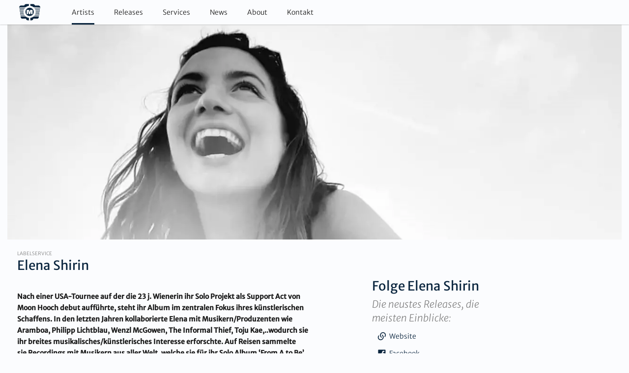

--- FILE ---
content_type: text/html;charset=UTF-8
request_url: https://motormusic.de/artists/elena-shirin/
body_size: 11613
content:
<!DOCTYPE html><html lang="de"><head><meta charset="utf-8"><meta http-equiv="x-ua-compatible" content="ie=edge"><meta name="viewport" content="width=device-width, initial-scale=1, shrink-to-fit=no"><meta name="generator" content="Gatsby 5.12.11"><meta name="description" content="" data-gatsby-head="true"><meta property="og:title" content="Elena Shirin | Motor Musik Berlin" data-gatsby-head="true"><meta property="og:description" data-gatsby-head="true"><meta property="og:image" content="/opengraph.png" data-gatsby-head="true"><meta property="og:type" content="profile" data-gatsby-head="true"><style data-href="/styles.6b054544398c5e06fcc0.css" data-identity="gatsby-global-css">@font-face{font-display:swap;font-family:Merriweather Sans;font-style:italic;font-weight:300;src:url(/static/merriweather-sans-latin-300-italic-9f618bae286230d6ac4836cefb2652ee.woff2) format("woff2"),url(/static/merriweather-sans-latin-300-italic-1fa91f9cc63e1faca9c8a722fb6f33bd.woff) format("woff")}@font-face{font-display:swap;font-family:Merriweather Sans;font-style:normal;font-weight:300;src:url(/static/merriweather-sans-latin-300-normal-653cf19702f21a1507b18c6d18eeb10d.woff2) format("woff2"),url(/static/merriweather-sans-latin-300-normal-6191688671a733a6c3320263811288d3.woff) format("woff")}@font-face{font-display:swap;font-family:Merriweather Sans;font-style:italic;font-weight:400;src:url(/static/merriweather-sans-latin-400-italic-22a3da382b97dff302a3d45991aaad5c.woff2) format("woff2"),url(/static/merriweather-sans-latin-400-italic-38930b521da9ba83c79ded1806095630.woff) format("woff")}@font-face{font-display:swap;font-family:Merriweather Sans;font-style:normal;font-weight:400;src:url(/static/merriweather-sans-latin-400-normal-67433093863465139562145e18515794.woff2) format("woff2"),url(/static/merriweather-sans-latin-400-normal-1e5d31cce47f1115788e4e2fe40a0fdb.woff) format("woff")}@font-face{font-display:swap;font-family:Merriweather Sans;font-style:italic;font-weight:500;src:url(/static/merriweather-sans-latin-500-italic-7c913f768d8b653471198c6d4b14051c.woff2) format("woff2"),url(/static/merriweather-sans-latin-500-italic-b4ab4d438cc6a774e6f700f5b1fa4e2e.woff) format("woff")}@font-face{font-display:swap;font-family:Merriweather Sans;font-style:normal;font-weight:500;src:url(/static/merriweather-sans-latin-500-normal-d9c97a262aeb11d6d3ce358f444da66d.woff2) format("woff2"),url(/static/merriweather-sans-latin-500-normal-f5bae0001f1a90aedd55b4af8ff7345a.woff) format("woff")}</style><link rel="preconnect" href="https://cdn.sanity.io"><link rel="sitemap" type="application/xml" href="/sitemap-index.xml"><style>.gatsby-image-wrapper{position:relative;overflow:hidden}.gatsby-image-wrapper picture.object-fit-polyfill{position:static!important}.gatsby-image-wrapper img{bottom:0;height:100%;left:0;margin:0;max-width:none;padding:0;position:absolute;right:0;top:0;width:100%;object-fit:cover}.gatsby-image-wrapper [data-main-image]{opacity:0;transform:translateZ(0);transition:opacity .25s linear;will-change:opacity}.gatsby-image-wrapper-constrained{display:inline-block;vertical-align:top}</style><noscript><style>.gatsby-image-wrapper noscript [data-main-image]{opacity:1!important}.gatsby-image-wrapper [data-placeholder-image]{opacity:0!important}</style></noscript><link rel="icon" href="/favicon-32x32.png?v=56e16d7b4382e067612c2e626135e587" type="image/png"><link rel="manifest" href="/manifest.webmanifest" crossorigin="anonymous"><link rel="apple-touch-icon" sizes="48x48" href="/icons/icon-48x48.png?v=56e16d7b4382e067612c2e626135e587"><link rel="apple-touch-icon" sizes="72x72" href="/icons/icon-72x72.png?v=56e16d7b4382e067612c2e626135e587"><link rel="apple-touch-icon" sizes="96x96" href="/icons/icon-96x96.png?v=56e16d7b4382e067612c2e626135e587"><link rel="apple-touch-icon" sizes="144x144" href="/icons/icon-144x144.png?v=56e16d7b4382e067612c2e626135e587"><link rel="apple-touch-icon" sizes="192x192" href="/icons/icon-192x192.png?v=56e16d7b4382e067612c2e626135e587"><link rel="apple-touch-icon" sizes="256x256" href="/icons/icon-256x256.png?v=56e16d7b4382e067612c2e626135e587"><link rel="apple-touch-icon" sizes="384x384" href="/icons/icon-384x384.png?v=56e16d7b4382e067612c2e626135e587"><link rel="apple-touch-icon" sizes="512x512" href="/icons/icon-512x512.png?v=56e16d7b4382e067612c2e626135e587"><style type="text/css" data-gatsby-head="true">
      [data-themeui-nested-provider] {
        display: contents
      }
      </style><style data-emotion="css-global" data-s="">html{--theme-ui-colors-primary:#0A253E;--theme-ui-colors-secondary:rgb(247, 147, 30);--theme-ui-colors-white:rgb(251, 252, 254);--theme-ui-colors-error:#f7441e;--theme-ui-colors-gray-1:rgb(28, 28, 28);--theme-ui-colors-gray-2:rgb(66, 66, 66);--theme-ui-colors-gray-3:rgb(92, 92, 92);--theme-ui-colors-gray-4:rgb(130, 130, 130);--theme-ui-colors-gray-5:rgb(168, 168, 168);--theme-ui-colors-gray-6:rgb(194, 194, 194);--theme-ui-colors-gray-7:rgb(233, 233, 233);--theme-ui-colors-gray-8:rgb(255, 255, 255);--theme-ui-colors-gray-_default:rgb(28, 28, 28);--theme-ui-colors-link:rgb(10, 37, 62);--theme-ui-colors-icon:rgb(10, 37, 62);--theme-ui-colors-text:rgb(28, 28, 28);--theme-ui-colors-focus:primary;--theme-ui-colors-dateline:rgb(130, 130, 130);--theme-ui-colors-subHeadline:rgb(168, 168, 168);--theme-ui-colors-color:rgb(251, 252, 254);--theme-ui-colors-background:rgb(251, 252, 254);color:var(--theme-ui-colors-text);background-color:var(--theme-ui-colors-background);}</style><style data-emotion="css-global" data-s="">*{box-sizing:border-box;}html *:focus-visible{outline-color:var(--theme-ui-colors-focus);}html *{box-sizing:border-box;}html body{margin:0;padding:0;}body{margin:0;}</style><style data-emotion="css ma9xnh" data-s="">.css-ma9xnh{box-sizing:border-box;margin:0;min-width:0;min-height:100vh;display:-webkit-box;display:-webkit-flex;display:-ms-flexbox;display:flex;-webkit-flex-direction:column;-ms-flex-direction:column;flex-direction:column;}</style><style data-emotion="css 13bkuoz" data-s="">.css-13bkuoz{box-sizing:border-box;margin:0;min-width:0;display:grid;grid-gap:15px;position:fixed;top:0;width:100%;z-index:4;grid-template-columns:1fr;background-color:var(--theme-ui-colors-white);grid-gap:20px;box-shadow:0px 0px 2px 0px rgba(28, 28, 28, 0.51);height:50px;}@media screen and (min-width: 40em){.css-13bkuoz{grid-template-columns:minmax(0, 1fr) minmax(auto, 1280px) minmax(0, 1fr);}}</style><style data-emotion="css 60e9n2-header" data-s="">.css-60e9n2-header{box-sizing:border-box;margin:0;min-width:0;display:grid;grid-gap:15px;max-width:1280px;grid-template-columns:repeat(4, 1fr);gap:10px;-webkit-align-items:flex-start;-webkit-box-align:flex-start;-ms-flex-align:flex-start;align-items:flex-start;grid-column:1;width:100%;position:relative;z-index:10;}@media screen and (min-width: 40em){.css-60e9n2-header{grid-template-columns:repeat(12, minmax(0, calc(1005px  / 12)));gap:25px;}}@media screen and (min-width: 40em){.css-60e9n2-header{grid-column:2;}}</style><style data-emotion="css c6el8d" data-s="">.css-c6el8d{box-sizing:border-box;margin:0;min-width:0;display:-webkit-box;display:-webkit-flex;display:-ms-flexbox;display:flex;grid-column:2/span 2;height:100%;-webkit-box-pack:center;-ms-flex-pack:center;-webkit-justify-content:center;justify-content:center;-webkit-align-items:center;-webkit-box-align:center;-ms-flex-align:center;align-items:center;}@media screen and (min-width: 40em){.css-c6el8d{grid-column:1;}}</style><style data-emotion="css 15h9ucm" data-s="">.css-15h9ucm{box-sizing:border-box;margin:0;min-width:0;width:45px;display:block;}</style><style data-emotion="css 13evcmk" data-s="">.css-13evcmk{box-sizing:border-box;margin:0;min-width:0;display:none;overflow-x:scroll;overflow-y:hidden;scroll-snap-type:x proximity;-ms-overflow-style:none;scrollbar-width:none;-webkit-overflow-scrolling:touch;grid-column:2/span 11;}@media screen and (min-width: 40em){.css-13evcmk{display:-webkit-box;display:-webkit-flex;display:-ms-flexbox;display:flex;}}.css-13evcmk::-webkit-scrollbar{display:none;}</style><style data-emotion="css g9c34d" data-s="">.css-g9c34d{box-sizing:border-box;margin:0;min-width:0;background:linear-gradient(90deg, rgba(255, 255, 255,0.9), rgba(255, 255, 255, 0));height:100%;position:absolute;grid-column:inherit;width:25px;z-index:1;visibility:visible;}</style><style data-emotion="css 304ekt" data-s="">.css-304ekt{box-sizing:border-box;margin:0;min-width:0;scroll-snap-align:start;width:1px;height:1px;display:block;}</style><style data-emotion="css 1dk7udc" data-s="">.css-1dk7udc{font-weight:bold;color:inherit;-webkit-text-decoration:none;text-decoration:none;margin-left:20px;margin-right:20px;display:-webkit-box;display:-webkit-flex;display:-ms-flexbox;display:flex;-webkit-flex-direction:column;-ms-flex-direction:column;flex-direction:column;-webkit-box-pack:center;-ms-flex-pack:center;-webkit-justify-content:center;justify-content:center;width:auto;height:50px;position:relative;border-top:3px solid transparent;border-bottom:3px solid transparent;scroll-snap-align:center;}.css-1dk7udc.active,.css-1dk7udc:hover{border-bottom-color:var(--theme-ui-colors-primary);}</style><style data-emotion="css 1b8o6cb" data-s="">.css-1b8o6cb{box-sizing:border-box;margin:0;min-width:0;font-family:Merriweather Sans;font-weight:300;font-size:13.9973px;line-height:23.1px;}.css-1b8o6cb::before{content:'';margin-bottom:-0.4377em;display:table;}.css-1b8o6cb::after{content:'';margin-top:-0.4697em;display:table;}</style><style data-emotion="css pv8y0x" data-s="">.css-pv8y0x{box-sizing:border-box;margin:0;min-width:0;scroll-snap-align:end;width:1px;height:1px;display:block;}</style><style data-emotion="css 372o0t" data-s="">.css-372o0t{box-sizing:border-box;margin:0;min-width:0;background:linear-gradient(-90deg, rgba(255, 255, 255,0.9), rgba(255, 255, 255, 0));position:absolute;height:100%;width:25px;right:0;visibility:visible;}</style><style data-emotion="css q5uo54" data-s="">.css-q5uo54{box-sizing:border-box;margin:0;min-width:0;display:-webkit-box;display:-webkit-flex;display:-ms-flexbox;display:flex;-webkit-box-pack:end;-ms-flex-pack:end;-webkit-justify-content:flex-end;justify-content:flex-end;height:100%;-webkit-align-items:center;-webkit-box-align:center;-ms-flex-align:center;align-items:center;}@media screen and (min-width: 40em){.css-q5uo54{display:none;}}</style><style data-emotion="css 3s81zk" data-s="">.css-3s81zk{box-sizing:border-box;margin:0;min-width:0;-webkit-appearance:none;-moz-appearance:none;-ms-appearance:none;appearance:none;display:inline-block;text-align:center;line-height:inherit;-webkit-text-decoration:none;text-decoration:none;font-size:inherit;padding-left:15px;padding-right:15px;padding-top:10px;padding-bottom:10px;color:var(--theme-ui-colors-white);background-color:var(--theme-ui-colors-primary);border:0;border-radius:4px;color:var(--theme-ui-colors-primary);background-color:transparent;}</style><style data-emotion="css hu42e1" data-s="">.css-hu42e1{box-sizing:border-box;margin:0;min-width:0;display:grid;grid-gap:15px;grid-template-columns:1fr;grid-template-rows:1fr;}</style><style data-emotion="css 1r31p34" data-s="">.css-1r31p34{box-sizing:border-box;margin:0;min-width:0;grid-column:1;grid-row:1;}</style><style data-emotion="css 18ze6an" data-s="">.css-18ze6an{--theme-ui-colors-primary:#0A253E;--theme-ui-colors-secondary:rgb(247, 147, 30);--theme-ui-colors-white:rgb(251, 252, 254);--theme-ui-colors-error:#f7441e;--theme-ui-colors-gray-1:rgb(28, 28, 28);--theme-ui-colors-gray-2:rgb(66, 66, 66);--theme-ui-colors-gray-3:rgb(92, 92, 92);--theme-ui-colors-gray-4:rgb(130, 130, 130);--theme-ui-colors-gray-5:rgb(168, 168, 168);--theme-ui-colors-gray-6:rgb(194, 194, 194);--theme-ui-colors-gray-7:rgb(233, 233, 233);--theme-ui-colors-gray-8:rgb(255, 255, 255);--theme-ui-colors-gray-_default:rgb(28, 28, 28);--theme-ui-colors-link:rgb(130, 130, 130);--theme-ui-colors-icon:white;--theme-ui-colors-text:rgb(168, 168, 168);--theme-ui-colors-focus:rgb(251, 252, 254);--theme-ui-colors-dateline:rgb(130, 130, 130);--theme-ui-colors-subHeadline:rgb(168, 168, 168);--theme-ui-colors-color:rgb(251, 252, 254);--theme-ui-colors-background:rgb(28, 28, 28);--theme-ui-colors-title:rgb(251, 252, 254);}</style><style data-emotion="css gq8ggg" data-s="">.css-gq8ggg{box-sizing:border-box;margin:0;min-width:0;display:block;z-index:1;}@media screen and (min-width: 40em){.css-gq8ggg{display:none;}}</style><style data-emotion="css 1mhefe" data-s="">.css-1mhefe{box-sizing:border-box;margin:0;min-width:0;display:-webkit-box;display:-webkit-flex;display:-ms-flexbox;display:flex;-webkit-box-pack:center;-ms-flex-pack:center;-webkit-justify-content:center;justify-content:center;-webkit-align-items:center;-webkit-box-align:center;-ms-flex-align:center;align-items:center;overflow-y:scroll;overscroll-behavior-y:none;-webkit-flex-direction:column;-ms-flex-direction:column;flex-direction:column;background-color:var(--theme-ui-colors-primary);height:100%;position:fixed;width:100%;top:0;left:0;z-index:3;}</style><style data-emotion="css 1mfjemh" data-s="">.css-1mfjemh{box-sizing:border-box;margin:0;min-width:0;display:-webkit-box;display:-webkit-flex;display:-ms-flexbox;display:flex;margin-top:50px;-webkit-flex-direction:column;-ms-flex-direction:column;flex-direction:column;}</style><style data-emotion="css 88wo2w" data-s="">.css-88wo2w{box-sizing:border-box;margin:0;min-width:0;text-align:center;}</style><style data-emotion="css 12qixo3" data-s="">.css-12qixo3{box-sizing:border-box;margin:0;min-width:0;font-family:Merriweather Sans;font-style:italic;font-weight:300;color:var(--theme-ui-colors-text);font-size:20.0538px;line-height:28px;font-style:normal;padding:0;}.css-12qixo3::before{content:'';margin-bottom:-0.3106em;display:table;}.css-12qixo3::after{content:'';margin-top:-0.3426em;display:table;}</style><style data-emotion="css 1u8x4j9" data-s="">.css-1u8x4j9{-webkit-text-decoration:none;text-decoration:none;-webkit-transition:color ease-in-out 0.2s;transition:color ease-in-out 0.2s;color:var(--theme-ui-colors-text);display:inline-block;padding-top:15px;padding-bottom:15px;}.css-1u8x4j9:link,.css-1u8x4j9:visited{color:var(--theme-ui-colors-white);}.css-1u8x4j9:hover,.css-1u8x4j9:focus,.css-1u8x4j9.active{color:var(--theme-ui-colors-secondary);}</style><style data-emotion="css 1ubo9vf-mainContent" data-s="">.css-1ubo9vf-mainContent{box-sizing:border-box;margin:0;min-width:0;display:grid;grid-gap:15px;max-width:1280px;grid-template-columns:repeat(4, 1fr);gap:10px;-webkit-align-items:flex-start;-webkit-box-align:flex-start;-ms-flex-align:flex-start;align-items:flex-start;grid-template-rows:1fr;-webkit-align-content:flex-start;-ms-flex-line-pack:flex-start;align-content:flex-start;scroll-margin-top:50px;padding-left:10px;padding-right:10px;min-width:100%;margin-left:auto;margin-right:auto;-webkit-box-flex:1;-webkit-flex-grow:1;-ms-flex-positive:1;flex-grow:1;margin-top:50px;}@media screen and (min-width: 40em){.css-1ubo9vf-mainContent{grid-template-columns:repeat(12, minmax(0, calc(1005px  / 12)));gap:25px;}}@media screen and (min-width: 40em){.css-1ubo9vf-mainContent{padding-left:25px;padding-right:25px;min-width:0;}}@media screen and (min-width: 52em){.css-1ubo9vf-mainContent{min-width:0;}}</style><style data-emotion="css 1t7wny" data-s="">.css-1t7wny{box-sizing:border-box;margin:0;min-width:0;display:grid;grid-gap:15px;max-width:1280px;grid-template-columns:repeat(4, 1fr);gap:10px;-webkit-align-items:flex-start;-webkit-box-align:flex-start;-ms-flex-align:flex-start;align-items:flex-start;grid-column:1/-1;}@media screen and (min-width: 40em){.css-1t7wny{grid-template-columns:repeat(12, minmax(0, calc(1005px  / 12)));gap:25px;}}.css-1t7wny>:first-of-type:not(.heroModule){padding-top:50px;}</style><style data-emotion="css 15h46kf" data-s="">.css-15h46kf{box-sizing:border-box;margin:0;min-width:0;grid-column:1/-1;margin-left:-10px;margin-right:-10px;padding-bottom:35px;}@media screen and (min-width: 40em){.css-15h46kf{padding-bottom:0;}}@media screen and (min-width: 52em){.css-15h46kf{padding-bottom:0;}}</style><style data-emotion="css 1l7l1bv" data-s="">.css-1l7l1bv{box-sizing:border-box;margin:0;min-width:0;background-color:#bfbfbf;}</style><style data-emotion="css 15nh63n" data-s="">.css-15nh63n{box-sizing:border-box;margin:0;min-width:0;position:relative;overflow:hidden;}</style><style data-emotion="css mv87mq" data-s="">.css-mv87mq{box-sizing:border-box;margin:0;min-width:0;width:100%;height:0;padding-bottom:35%;}</style><style data-emotion="css 1uva3iy" data-s="">.css-1uva3iy{box-sizing:border-box;margin:0;min-width:0;position:absolute;top:0;right:0;bottom:0;left:0;display:grid;grid-column:span 3;}</style><style data-emotion="css r56vv2" data-s="">.css-r56vv2{box-sizing:border-box;margin:0;min-width:0;grid-column:1/-1;padding-left:0;}@media screen and (min-width: 40em){.css-r56vv2{grid-column:span 6;padding-left:10px;}}@media screen and (min-width: 52em){.css-r56vv2{padding-left:10px;}}</style><style data-emotion="css 1ulq4gp" data-s="">.css-1ulq4gp{box-sizing:border-box;margin:0;min-width:0;padding-bottom:25px;}</style><style data-emotion="css pzf5ur" data-s="">.css-pzf5ur{box-sizing:border-box;margin:0;min-width:0;font-family:Merriweather Sans;text-transform:uppercase;font-weight:300;color:var(--theme-ui-colors-dateline);padding-bottom:10px;display:block;font-size:10.0269px;line-height:13.05px;}.css-pzf5ur::before{content:'';margin-bottom:-0.2632em;display:table;}.css-pzf5ur::after{content:'';margin-top:-0.2952em;display:table;}</style><style data-emotion="css 151h5kh" data-s="">.css-151h5kh{box-sizing:border-box;margin:0;min-width:0;font-family:Merriweather Sans;font-weight:400;line-height:heading;font-family:Merriweather Sans;color:var(--theme-ui-colors-primary);font-size:25.9758px;line-height:33px;padding-bottom:25px;color:title;}.css-151h5kh::before{content:'';margin-bottom:-0.2477em;display:table;}.css-151h5kh::after{content:'';margin-top:-0.2797em;display:table;}</style><style data-emotion="css 1f9dzkh" data-s="">.css-1f9dzkh div>*:last-child{padding-bottom:0;}</style><style data-emotion="css yfriv" data-s="">.css-yfriv{box-sizing:border-box;margin:0;min-width:0;}.css-yfriv div>*:last-child{padding-bottom:0;}</style><style data-emotion="css 1fowbjm" data-s="">.css-1fowbjm{padding-bottom:40px;}</style><style data-emotion="css 1qlwwyk" data-s="">.css-1qlwwyk{box-sizing:border-box;margin:0;min-width:0;font-family:Merriweather Sans;font-weight:body;line-height:body;font-family:Merriweather Sans;font-weight:300;font-size:13.9973px;line-height:23.1px;padding-bottom:40px;}.css-1qlwwyk::before{content:'';margin-bottom:-0.4377em;display:table;}.css-1qlwwyk::after{content:'';margin-top:-0.4697em;display:table;}</style><style data-emotion="css j3z2bf" data-s="">.css-j3z2bf{box-sizing:border-box;margin:0;min-width:0;grid-column:1/-1;padding-top:50px;}@media screen and (min-width: 40em){.css-j3z2bf{grid-column:8/span 5;padding-top:60px;}}@media screen and (min-width: 52em){.css-j3z2bf{grid-column:8/span 3;padding-top:60px;}}</style><style data-emotion="css 75sqdu" data-s="">.css-75sqdu{box-sizing:border-box;margin:0;min-width:0;font-family:Merriweather Sans;font-weight:400;line-height:heading;font-family:Merriweather Sans;color:var(--theme-ui-colors-primary);font-size:25.9758px;line-height:33px;color:var(--theme-ui-colors-primary);padding-bottom:10px;}.css-75sqdu::before{content:'';margin-bottom:-0.2477em;display:table;}.css-75sqdu::after{content:'';margin-top:-0.2797em;display:table;}</style><style data-emotion="css 1psulof" data-s="">.css-1psulof{box-sizing:border-box;margin:0;min-width:0;font-family:Merriweather Sans;font-style:italic;font-weight:300;color:var(--theme-ui-colors-text);font-size:20.0538px;line-height:28px;padding-top:10px;display:block;color:var(--theme-ui-colors-gray-4);}.css-1psulof::before{content:'';margin-bottom:-0.3106em;display:table;}.css-1psulof::after{content:'';margin-top:-0.3426em;display:table;}</style><style data-emotion="css 1uo91ly" data-s="">.css-1uo91ly{box-sizing:border-box;margin:0;min-width:0;display:grid;grid-template-columns:1fr;grid-column-gap:20px;grid-row-gap:25px;padding-top:25px;padding-left:10px;padding-right:10px;}@media screen and (min-width: 40em){.css-1uo91ly{padding-left:0;padding-right:0;}}@media screen and (min-width: 52em){.css-1uo91ly{padding-left:0;padding-right:0;}}</style><style data-emotion="css 1vg3ucq-socialLinks" data-s="">.css-1vg3ucq-socialLinks{box-sizing:border-box;margin:0;min-width:0;}</style><style data-emotion="css 14xsgj7" data-s="">.css-14xsgj7{box-sizing:border-box;margin:0;min-width:0;font-family:Merriweather Sans;font-weight:300;font-size:13.9973px;line-height:23.1px;padding-left:10px;}.css-14xsgj7::before{content:'';margin-bottom:-0.4377em;display:table;}.css-14xsgj7::after{content:'';margin-top:-0.4697em;display:table;}</style><style data-emotion="css 11kp7st" data-s="">.css-11kp7st{box-sizing:border-box;margin:0;min-width:0;-webkit-text-decoration:underline;text-decoration:underline;-webkit-transition:color ease-in-out 0.2s;transition:color ease-in-out 0.2s;color:var(--theme-ui-colors-text);display:block;-webkit-text-decoration:none;text-decoration:none;}.css-11kp7st:link,.css-11kp7st:visited{color:var(--theme-ui-colors-link);}.css-11kp7st:hover,.css-11kp7st:focus,.css-11kp7st.active{color:var(--theme-ui-colors-secondary);}.css-11kp7st:link,.css-11kp7st:visited{color:var(--theme-ui-colors-icon);}.css-11kp7st:hover{color:var(--theme-ui-colors-secondary);}.css-11kp7st svg{display:block;}</style><style data-emotion="css duomj2" data-s="">.css-duomj2{box-sizing:border-box;margin:0;min-width:0;display:-webkit-box;display:-webkit-flex;display:-ms-flexbox;display:flex;-webkit-align-items:center;-webkit-box-align:center;-ms-flex-align:center;align-items:center;}</style><style data-emotion="css e50cts" data-s="">.css-e50cts{box-sizing:border-box;margin:0;min-width:0;font-size:20px;width:25px;-webkit-flex-shrink:0;-ms-flex-negative:0;flex-shrink:0;padding-right:5px;}</style><style data-emotion="css 1wdtr5f" data-s="">.css-1wdtr5f{box-sizing:border-box;margin:0;min-width:0;-webkit-text-decoration:underline;text-decoration:underline;-webkit-transition:color ease-in-out 0.2s;transition:color ease-in-out 0.2s;color:var(--theme-ui-colors-text);display:block;-webkit-text-decoration:none;text-decoration:none;}.css-1wdtr5f:link,.css-1wdtr5f:visited{color:var(--theme-ui-colors-link);}.css-1wdtr5f:hover,.css-1wdtr5f:focus,.css-1wdtr5f.active{color:var(--theme-ui-colors-secondary);}.css-1wdtr5f:link,.css-1wdtr5f:visited{color:var(--theme-ui-colors-icon);}.css-1wdtr5f:hover{color:#4267B2;}.css-1wdtr5f svg{display:block;}</style><style data-emotion="css vcag7x-spacer-module" data-s="">.css-vcag7x-spacer-module{box-sizing:border-box;margin:0;min-width:0;padding-bottom:50px;grid-column:1/-1;}</style><style data-emotion="css 7tbdo9" data-s="">.css-7tbdo9{box-sizing:border-box;margin:0;min-width:0;display:grid;grid-gap:15px;max-width:1280px;grid-template-columns:repeat(4, 1fr);gap:10px;-webkit-align-items:flex-start;-webkit-box-align:flex-start;-ms-flex-align:flex-start;align-items:flex-start;grid-column:1/-1;}@media screen and (min-width: 40em){.css-7tbdo9{grid-template-columns:repeat(12, minmax(0, calc(1005px  / 12)));gap:25px;}}</style><style data-emotion="css m602cf" data-s="">.css-m602cf{box-sizing:border-box;margin:0;min-width:0;font-family:Merriweather Sans;font-weight:400;line-height:heading;font-family:Merriweather Sans;color:var(--theme-ui-colors-primary);font-size:25.9758px;line-height:33px;grid-column:1/-1;padding-bottom:25px;}.css-m602cf::before{content:'';margin-bottom:-0.2477em;display:table;}.css-m602cf::after{content:'';margin-top:-0.2797em;display:table;}@media screen and (min-width: 40em){.css-m602cf{padding-bottom:0;}}@media screen and (min-width: 52em){.css-m602cf{padding-bottom:0;}}</style><style data-emotion="css efkxc1" data-s="">.css-efkxc1{box-sizing:border-box;margin:0;min-width:0;-webkit-text-decoration:none;text-decoration:none;-webkit-transition:color ease-in-out 0.2s;transition:color ease-in-out 0.2s;display:block;grid-column:span 2;}.css-efkxc1:link,.css-efkxc1:visited{color:var(--theme-ui-colors-link);}.css-efkxc1:hover,.css-efkxc1:focus,.css-efkxc1.active{color:var(--theme-ui-colors-secondary);}.css-efkxc1 .videoImage{-webkit-transition:all 0.2s cubic-bezier(0.65, 0, 0.35, 1);transition:all 0.2s cubic-bezier(0.65, 0, 0.35, 1);}.css-efkxc1:hover .videoImage,.css-efkxc1:focus .videoImage{-webkit-transform:scale(1.05);-moz-transform:scale(1.05);-ms-transform:scale(1.05);transform:scale(1.05);-webkit-filter:brightness(85%);filter:brightness(85%);}@media screen and (min-width: 40em){.css-efkxc1{grid-column:span 4;}}@media screen and (min-width: 52em){.css-efkxc1{grid-column:span 3;}}</style><style data-emotion="css 1pz6q1x" data-s="">.css-1pz6q1x{box-sizing:border-box;margin:0;min-width:0;width:100%;height:0;padding-bottom:75%;}</style><style data-emotion="css 1h4r35u" data-s="">.css-1h4r35u{box-sizing:border-box;margin:0;min-width:0;position:absolute;top:0;right:0;bottom:0;left:0;display:grid;}</style><style data-emotion="css 1ak77uy" data-s="">.css-1ak77uy{box-sizing:border-box;margin:0;min-width:0;background-color:black;grid-column:1;grid-row:1;}</style><style data-emotion="css 1a3lljk" data-s="">.css-1a3lljk{box-sizing:border-box;margin:0;min-width:0;grid-column:1;grid-row:1;z-index:1;place-self:center;width:35px;height:35px;color:var(--theme-ui-colors-primary);}@media screen and (min-width: 40em){.css-1a3lljk{width:50px;height:50px;}}@media screen and (min-width: 52em){.css-1a3lljk{width:50px;height:50px;}}</style><style data-emotion="css 1vkltwe" data-s="">.css-1vkltwe{box-sizing:border-box;margin:0;min-width:0;font-family:Merriweather Sans;font-weight:300;font-size:13.9973px;line-height:23.1px;padding-top:10px;padding-left:10px;padding-right:10px;display:block;}.css-1vkltwe::before{content:'';margin-bottom:-0.4377em;display:table;}.css-1vkltwe::after{content:'';margin-top:-0.4697em;display:table;}</style><style data-emotion="css 1lsrkjb-spacer-module" data-s="">.css-1lsrkjb-spacer-module{box-sizing:border-box;margin:0;min-width:0;padding-bottom:10px;grid-column:1/-1;}</style><style data-emotion="css d8syoy" data-s="">.css-d8syoy{box-sizing:border-box;margin:0;min-width:0;display:grid;grid-gap:15px;background-color:var(--theme-ui-colors-gray-1);grid-template-columns:1fr;grid-gap:25px;color:var(--theme-ui-colors-white);padding-top:35px;padding-bottom:40px;padding-left:90px;padding-right:90px;margin-top:50px;}@media screen and (min-width: 40em){.css-d8syoy{grid-template-columns:repeat(3, 1fr);grid-gap:10px;padding-top:25px;}}</style><style data-emotion="css gfy5v1" data-s="">.css-gfy5v1{box-sizing:border-box;margin:0;min-width:0;justify-self:center;grid-row:2;text-align:center;}@media screen and (min-width: 40em){.css-gfy5v1{justify-self:start;grid-row:1;text-align:left;}}</style><style data-emotion="css 4i5yc3" data-s="">.css-4i5yc3{box-sizing:border-box;margin:0;min-width:0;font-family:Merriweather Sans;font-weight:300;font-size:9.9596px;line-height:13px;font-style:normal;color:var(--theme-ui-colors-text);}.css-4i5yc3::before{content:'';margin-bottom:-0.2651em;display:table;}.css-4i5yc3::after{content:'';margin-top:-0.2971em;display:table;}</style><style data-emotion="css 1vo461" data-s="">.css-1vo461{box-sizing:border-box;margin:0;min-width:0;display:-webkit-box;display:-webkit-flex;display:-ms-flexbox;display:flex;justify-self:center;grid-row:1;}</style><style data-emotion="css 12r4r7c" data-s="">.css-12r4r7c{box-sizing:border-box;margin:0;min-width:0;font-size:24px;margin-left:5px;margin-right:5px;}</style><style data-emotion="css 14r4k8e" data-s="">.css-14r4k8e{box-sizing:border-box;margin:0;min-width:0;-webkit-text-decoration:underline;text-decoration:underline;-webkit-transition:color ease-in-out 0.2s;transition:color ease-in-out 0.2s;color:var(--theme-ui-colors-text);display:block;-webkit-text-decoration:none;text-decoration:none;}.css-14r4k8e:link,.css-14r4k8e:visited{color:var(--theme-ui-colors-link);}.css-14r4k8e:hover,.css-14r4k8e:focus,.css-14r4k8e.active{color:var(--theme-ui-colors-secondary);}.css-14r4k8e:link,.css-14r4k8e:visited{color:var(--theme-ui-colors-icon);}.css-14r4k8e:hover{color:#1DB954;}.css-14r4k8e svg{display:block;}</style><style data-emotion="css lgbo0i" data-s="">.css-lgbo0i{box-sizing:border-box;margin:0;min-width:0;}</style><style data-emotion="css 1x5r6ch" data-s="">.css-1x5r6ch{box-sizing:border-box;margin:0;min-width:0;-webkit-text-decoration:underline;text-decoration:underline;-webkit-transition:color ease-in-out 0.2s;transition:color ease-in-out 0.2s;color:var(--theme-ui-colors-text);display:block;-webkit-text-decoration:none;text-decoration:none;}.css-1x5r6ch:link,.css-1x5r6ch:visited{color:var(--theme-ui-colors-link);}.css-1x5r6ch:hover,.css-1x5r6ch:focus,.css-1x5r6ch.active{color:var(--theme-ui-colors-secondary);}.css-1x5r6ch:link,.css-1x5r6ch:visited{color:var(--theme-ui-colors-icon);}.css-1x5r6ch:hover{color:rgb(250, 36, 60);}.css-1x5r6ch svg{display:block;}</style><style data-emotion="css 14xg4k4" data-s="">.css-14xg4k4{box-sizing:border-box;margin:0;min-width:0;-webkit-text-decoration:underline;text-decoration:underline;-webkit-transition:color ease-in-out 0.2s;transition:color ease-in-out 0.2s;color:var(--theme-ui-colors-text);display:block;-webkit-text-decoration:none;text-decoration:none;}.css-14xg4k4:link,.css-14xg4k4:visited{color:var(--theme-ui-colors-link);}.css-14xg4k4:hover,.css-14xg4k4:focus,.css-14xg4k4.active{color:var(--theme-ui-colors-secondary);}.css-14xg4k4:link,.css-14xg4k4:visited{color:var(--theme-ui-colors-icon);}.css-14xg4k4:hover{color:#FF0000;}.css-14xg4k4 svg{display:block;}</style><style data-emotion="css 1enmf0t" data-s="">.css-1enmf0t{box-sizing:border-box;margin:0;min-width:0;-webkit-text-decoration:underline;text-decoration:underline;-webkit-transition:color ease-in-out 0.2s;transition:color ease-in-out 0.2s;color:var(--theme-ui-colors-text);display:block;-webkit-text-decoration:none;text-decoration:none;}.css-1enmf0t:link,.css-1enmf0t:visited{color:var(--theme-ui-colors-link);}.css-1enmf0t:hover,.css-1enmf0t:focus,.css-1enmf0t.active{color:var(--theme-ui-colors-secondary);}.css-1enmf0t:link,.css-1enmf0t:visited{color:var(--theme-ui-colors-icon);}.css-1enmf0t:hover{color:#25F4EE;}.css-1enmf0t svg{display:block;}</style><style data-emotion="css 1w8ue80" data-s="">.css-1w8ue80{box-sizing:border-box;margin:0;min-width:0;justify-self:center;grid-row:3;}@media screen and (min-width: 40em){.css-1w8ue80{justify-self:end;grid-row:1;}}.css-1w8ue80 a{margin-left:0;margin-right:5px;}@media screen and (min-width: 40em){.css-1w8ue80 a{margin-left:10px;margin-right:0;}}</style><style data-emotion="css 1vtjcvp" data-s="">.css-1vtjcvp{box-sizing:border-box;margin:0;min-width:0;font-family:Merriweather Sans;font-weight:300;font-size:9.9596px;line-height:13px;}.css-1vtjcvp::before{content:'';margin-bottom:-0.2651em;display:table;}.css-1vtjcvp::after{content:'';margin-top:-0.2971em;display:table;}</style><style data-emotion="css loba6f" data-s="">.css-loba6f{-webkit-text-decoration:none;text-decoration:none;-webkit-transition:color ease-in-out 0.2s;transition:color ease-in-out 0.2s;}.css-loba6f:link,.css-loba6f:visited{color:var(--theme-ui-colors-link);}.css-loba6f:hover,.css-loba6f:focus,.css-loba6f.active{color:var(--theme-ui-colors-secondary);}</style><style data-emotion="css" data-s=""></style><title data-gatsby-head="true">Elena Shirin | Motor Musik Berlin</title></head><body><div id="___gatsby"><div style="outline:none" tabindex="-1" id="gatsby-focus-wrapper"><div class="css-ma9xnh"><div><div class="css-13bkuoz"><header class="css-60e9n2-header"><div class="css-c6el8d"><a class="css-1u8qly9" href="/"><img src="[data-uri]" alt="Logo - Motor Musik Berlin" class="css-15h9ucm"></a></div><nav class="css-13evcmk"><div class="css-f4aauh"></div><div class="css-304ekt"></div><a class="css-1dk7udc active" href="/artists/"><span class="css-1b8o6cb">Artists</span></a><a class="css-1dk7udc" href="/releases/"><span class="css-1b8o6cb">Releases</span></a><a class="css-1dk7udc" href="/services/"><span class="css-1b8o6cb">Services</span></a><a class="css-1dk7udc" href="/news/"><span class="css-1b8o6cb">News</span></a><a class="css-1dk7udc" href="/about/"><span class="css-1b8o6cb">About</span></a><a class="css-1dk7udc" href="/kontakt/"><span class="css-1b8o6cb">Kontakt</span></a><div class="css-pv8y0x"></div><div class="css-14fjua0"></div></nav><div class="css-q5uo54"><button title="Navigation öffnen" class="css-3s81zk"><div class="css-hu42e1"><div style="opacity:0" class="css-1r31p34"><svg stroke="currentColor" fill="currentColor" stroke-width="0" viewBox="0 0 24 24" height="1em" width="1em" xmlns="http://www.w3.org/2000/svg"><g><path fill="none" d="M0 0h24v24H0z"></path><path d="M12 10.586l4.95-4.95 1.414 1.414-4.95 4.95 4.95 4.95-1.414 1.414-4.95-4.95-4.95 4.95-1.414-1.414 4.95-4.95-4.95-4.95L7.05 5.636z"></path></g></svg></div><div style="opacity:1" class="css-1r31p34"><svg stroke="currentColor" fill="currentColor" stroke-width="0" viewBox="0 0 24 24" height="1em" width="1em" xmlns="http://www.w3.org/2000/svg"><g><path fill="none" d="M0 0h24v24H0z"></path><path d="M18 18v2H6v-2h12zm3-7v2H3v-2h18zm-3-7v2H6V4h12z"></path></g></svg></div></div></button></div></header></div><div data-themeui-nested-provider="true" class="css-18ze6an"><div class="css-gq8ggg"><div class="css-1mhefe" style="opacity: 0; visibility: hidden; display: none;"></div><div class="css-1mhefe" style="opacity: 0; visibility: hidden; display: none;"><nav class="css-1mfjemh"><div class="css-88wo2w" style="opacity: 0; transform: translateY(-10px) translateZ(0px);"><span class="css-12qixo3"><a class="css-1u8x4j9 active" href="/artists/">Artists</a></span></div><div class="css-88wo2w" style="opacity: 0; transform: translateY(-10px) translateZ(0px);"><span class="css-12qixo3"><a class="css-1u8x4j9" href="/releases/">Releases</a></span></div><div class="css-88wo2w" style="opacity: 0; transform: translateY(-10px) translateZ(0px);"><span class="css-12qixo3"><a class="css-1u8x4j9" href="/services/">Services</a></span></div><div class="css-88wo2w" style="opacity: 0; transform: translateY(-10px) translateZ(0px);"><span class="css-12qixo3"><a class="css-1u8x4j9" href="/news/">News</a></span></div><div class="css-88wo2w" style="opacity: 0; transform: translateY(-10px) translateZ(0px);"><span class="css-12qixo3"><a class="css-1u8x4j9" href="/about/">About</a></span></div><div class="css-88wo2w" style="opacity: 0; transform: translateY(-10px) translateZ(0px);"><span class="css-12qixo3"><a class="css-1u8x4j9" href="/kontakt/">Kontakt</a></span></div></nav></div></div></div></div><main class="css-1ubo9vf-mainContent"><div class="css-1t7wny"><div class="heroModule css-15h46kf"><div class="css-1l7l1bv"><div class="css-15nh63n"><div class="css-mv87mq"></div><div class="css-1uva3iy"><img style="display:block;width:100%;height:100%;object-fit:cover;grid-row:1;grid-column:1;z-index:1" alt="Elena Shirin" data-src="https://res.cloudinary.com/dw2tqs22t/image/upload/q_auto/c_scale,dpr_auto,f_auto,w_auto/v1/motormusic/7d0c920e0a130af61bbb5ce9f1da74233a773b2d-1000x350.png" class="cld-responsive" data-width="1300" width="1300" src="https://res.cloudinary.com/dw2tqs22t/image/upload/q_auto/c_scale,dpr_1.0,f_auto,w_1300/v1/motormusic/7d0c920e0a130af61bbb5ce9f1da74233a773b2d-1000x350.png"></div></div></div></div><div class="css-r56vv2"><div class="css-1ulq4gp"><div class="css-pzf5ur">Labelservice</div><h1 class="css-151h5kh">Elena Shirin</h1></div><div class="css-yfriv"><div><p class="css-1qlwwyk"><strong>Nach einer&nbsp;USA-Tournee&nbsp;auf der die 23 j. Wienerin ihr Solo Projekt als&nbsp;Support Act von Moon Hooch&nbsp;debut aufführte, steht ihr Album im zentralen Fokus ihres künstlerischen Schaffens.&nbsp;In den letzten Jahren kollaborierte Elena mit Musikern/Produzenten wie Aramboa, Philipp Lichtblau, Wenzl McGowen, The Informal Thief, Toju Kae,..wodurch sie ihr breites musikalisches/künstlerisches Interesse erforschte. Auf Reisen sammelte sie&nbsp;Recordings mit Musikern aus aller Welt, welche sie für ihr&nbsp;Solo Album ‘From A to Be’ selbst produzierte. Über ihren&nbsp;seelenvollen Gesang und jazziges Klavierspiel&nbsp;hinaus, war Elena durch Projekte/ ihrem&nbsp;Studium an der Bruckneruni, Linz&nbsp;in permanenter Berührung mit elektronischer Musik, wodurch es ihr möglich war, ihr Album Demo und LiveSet aus eigener Hand zu fertigen.</strong></p><p class="css-1qlwwyk"><strong>Mit 12J. fand Elena in der Musik/Poesie ihre ganz persönlichen Anker und Möglichkeit zum transformatorischen Ausdruck. In ihrem Songwriting verwebt und streut die junge Künstlerin Pfade zur Erinnerung an die Quintessenz des Lebendigen, des Spürens, des Vertrauens und der Liebe. Heute oszillieren&nbsp;cinematographische Klangwelten, energetische Beats und Einflüsse aus dem HipHop, Jazz und der Klassik&nbsp;um Elenas’&nbsp;subtil tiefgreifende Texte. Neben der Musik ist die Wienerin in der&nbsp;Fotografie&nbsp;und&nbsp;transmediale Kunst&nbsp;tätig und spannt gerne neue Verbindungen zwischen unseren menschlichen Sinnen.</strong></p><p class="css-1qlwwyk"><strong>Von&nbsp;Jazzclubs bis Festivals elektronischer Musik&nbsp;bespielt Elena Shirins’ Musik einen&nbsp;breiten Rahmen der Musikszene. In den vergangen Jahren spielte sie mit Aramboa am Bushfire Festival in (Südafrika), am Waves Vienna, Grelle Forelle, Jazzit Salzburg, Stream Festival, Fluc,… (A), auf der Taillinn Music Week (ES), Auster Club, Brimbamborium Festival (DE), Enea Springbreak (PL), Aperitivo Al Verde Festival (IT), uvm. Zum Debut Album Release war Aramboa&nbsp;Act of the Month auf Radio Fm4 und erhielten einige Airplay Rotations.</strong></p><p class="css-1qlwwyk"></p></div></div></div><div class="css-j3z2bf"><h2 class="css-75sqdu">Folge<!-- --> <!-- -->Elena Shirin</h2><span class="css-1psulof">Die neustes Releases, die meisten Einblicke:</span><div class="css-1uo91ly"><div class="css-1vg3ucq-socialLinks"><div class="css-14xsgj7"><a href="https://www.motormusic.de/elenashirin.at" target="_blank" rel="noopener noreferrer nofollow" title="" class="css-11kp7st"><div class="css-duomj2"><span class="css-e50cts"><svg stroke="currentColor" fill="currentColor" stroke-width="0" viewBox="0 0 24 24" height="1em" width="1em" xmlns="http://www.w3.org/2000/svg"><g><path fill="none" d="M0 0h24v24H0z"></path><path d="M13.06 8.11l1.415 1.415a7 7 0 0 1 0 9.9l-.354.353a7 7 0 0 1-9.9-9.9l1.415 1.415a5 5 0 1 0 7.071 7.071l.354-.354a5 5 0 0 0 0-7.07l-1.415-1.415 1.415-1.414zm6.718 6.011l-1.414-1.414a5 5 0 1 0-7.071-7.071l-.354.354a5 5 0 0 0 0 7.07l1.415 1.415-1.415 1.414-1.414-1.414a7 7 0 0 1 0-9.9l.354-.353a7 7 0 0 1 9.9 9.9z"></path></g></svg></span>Website</div></a></div></div><div class="css-1vg3ucq-socialLinks"><div class="css-14xsgj7"><a href="https://de-de.facebook.com/elenashirinzoe/" target="_blank" rel="noopener noreferrer nofollow" title="" class="css-1wdtr5f"><div class="css-duomj2"><span class="css-e50cts"><svg stroke="currentColor" fill="currentColor" stroke-width="0" viewBox="0 0 24 24" height="1em" width="1em" xmlns="http://www.w3.org/2000/svg"><g><path fill="none" d="M0 0h24v24H0z"></path><path d="M15.402 21v-6.966h2.333l.349-2.708h-2.682V9.598c0-.784.218-1.319 1.342-1.319h1.434V5.857a19.19 19.19 0 0 0-2.09-.107c-2.067 0-3.482 1.262-3.482 3.58v1.996h-2.338v2.708h2.338V21H4a1 1 0 0 1-1-1V4a1 1 0 0 1 1-1h16a1 1 0 0 1 1 1v16a1 1 0 0 1-1 1h-4.598z"></path></g></svg></span>Facebook</div></a></div></div></div></div><div class="css-vcag7x-spacer-module"></div><div class="css-7tbdo9"><h2 class="css-m602cf">Videos</h2><a target="_blank" rel="noopener noreferrer nofollow" href="https://www.youtube.com/watch?v=b-lBjQPNtZA" class="css-efkxc1"><div class="css-15nh63n"><div class="css-1pz6q1x"></div><div class="css-1h4r35u"><div class="videoImage css-1ak77uy"><div class="css-15nh63n"><div class="css-1pz6q1x"></div><div class="css-1uva3iy"><img style="display:block;width:100%;height:100%;object-fit:cover;grid-row:1;grid-column:1;z-index:1" loading="lazy" alt="Elena Shirin - All The Colors" data-src="https://res.cloudinary.com/dw2tqs22t/image/upload/q_auto/c_fill,e_blur:3000,h_512,w_512/c_fit,h_512,l_motormusic_youtube:b-lBjQPNtZA:hqdefault.jpg,w_512/ar_1.3333333333333333,c_fill,dpr_auto,f_auto,w_auto/v1/motormusic_youtube/b-lBjQPNtZA/hqdefault.jpg"></div></div></div><svg width="50" height="50" viewBox="0 0 50 50" xmlns="http://www.w3.org/2000/svg" class="css-1a3lljk"><g fill="none" fill-rule="evenodd"><circle fill-opacity="0.513" fill="#FFF" cx="25" cy="25" r="25"></circle><path d="M37.293 25.693L19.628 37.47a.833.833 0 01-1.295-.693V13.223a.833.833 0 011.295-.693l17.665 11.777a.833.833 0 010 1.386z" fill="currentcolor" fill-rule="nonzero"></path></g></svg></div></div><span class="css-1vkltwe">Elena Shirin - All The Colors</span></a></div><div class="css-1lsrkjb-spacer-module"></div></div></main><div data-themeui-nested-provider="true" class="css-18ze6an"><div class="css-d8syoy"><div class="css-gfy5v1"><address itemprop="address" itemscope="" itemtype="http://schema.org/PostalAddress" class="css-4i5yc3"><span itemprop="name">Motor Entertainment GmbH</span><br><span itemprop="streetAddress">Seelower Str. 5</span><br><span itemprop="postalCode">10439</span> <span itemprop="addressLocality">Berlin</span></address></div><div class="css-1vo461"><div class="css-12r4r7c"><a href="https://open.spotify.com/user/motor_music" target="_blank" rel="noopener noreferrer nofollow" title="Motor Entertainment GmbH on Spotify" class="css-14r4k8e"><div class="css-duomj2"><span class="css-lgbo0i"><svg stroke="currentColor" fill="currentColor" stroke-width="0" viewBox="0 0 24 24" height="1em" width="1em" xmlns="http://www.w3.org/2000/svg"><g><path fill="none" d="M0 0h24v24H0z"></path><path fill-rule="nonzero" d="M12 2C6.5 2 2 6.5 2 12s4.5 10 10 10 10-4.5 10-10S17.55 2 12 2zm3.75 14.65c-2.35-1.45-5.3-1.75-8.8-.95-.35.1-.65-.15-.75-.45-.1-.35.15-.65.45-.75 3.8-.85 7.1-.5 9.7 1.1.35.15.4.55.25.85-.2.3-.55.4-.85.2zm1-2.7c-2.7-1.65-6.8-2.15-9.95-1.15-.4.1-.85-.1-.95-.5-.1-.4.1-.85.5-.95 3.65-1.1 8.15-.55 11.25 1.35.3.15.45.65.2 1s-.7.5-1.05.25zM6.3 9.75c-.5.15-1-.15-1.15-.6-.15-.5.15-1 .6-1.15 3.55-1.05 9.4-.85 13.1 1.35.45.25.6.85.35 1.3-.25.35-.85.5-1.3.25C14.7 9 9.35 8.8 6.3 9.75z"></path></g></svg></span></div></a></div><div class="css-12r4r7c"><a href="https://www.instagram.com/motorentertainment/" target="_blank" rel="noopener noreferrer nofollow" title="Motor Entertainment GmbH on Instagram" class="css-1x5r6ch"><div class="css-duomj2"><span class="css-lgbo0i"><svg stroke="currentColor" fill="currentColor" stroke-width="0" viewBox="0 0 24 24" height="1em" width="1em" xmlns="http://www.w3.org/2000/svg"><g><path fill="none" d="M0 0h24v24H0z"></path><path fill-rule="nonzero" d="M12 2c2.717 0 3.056.01 4.122.06 1.065.05 1.79.217 2.428.465.66.254 1.216.598 1.772 1.153a4.908 4.908 0 0 1 1.153 1.772c.247.637.415 1.363.465 2.428.047 1.066.06 1.405.06 4.122 0 2.717-.01 3.056-.06 4.122-.05 1.065-.218 1.79-.465 2.428a4.883 4.883 0 0 1-1.153 1.772 4.915 4.915 0 0 1-1.772 1.153c-.637.247-1.363.415-2.428.465-1.066.047-1.405.06-4.122.06-2.717 0-3.056-.01-4.122-.06-1.065-.05-1.79-.218-2.428-.465a4.89 4.89 0 0 1-1.772-1.153 4.904 4.904 0 0 1-1.153-1.772c-.248-.637-.415-1.363-.465-2.428C2.013 15.056 2 14.717 2 12c0-2.717.01-3.056.06-4.122.05-1.066.217-1.79.465-2.428a4.88 4.88 0 0 1 1.153-1.772A4.897 4.897 0 0 1 5.45 2.525c.638-.248 1.362-.415 2.428-.465C8.944 2.013 9.283 2 12 2zm0 5a5 5 0 1 0 0 10 5 5 0 0 0 0-10zm6.5-.25a1.25 1.25 0 0 0-2.5 0 1.25 1.25 0 0 0 2.5 0zM12 9a3 3 0 1 1 0 6 3 3 0 0 1 0-6z"></path></g></svg></span></div></a></div><div class="css-12r4r7c"><a href="https://www.youtube.com/@MotorEntertainment" target="_blank" rel="noopener noreferrer nofollow" title="Motor Entertainment GmbH on Youtube" class="css-14xg4k4"><div class="css-duomj2"><span class="css-lgbo0i"><svg stroke="currentColor" fill="currentColor" stroke-width="0" viewBox="0 0 24 24" height="1em" width="1em" xmlns="http://www.w3.org/2000/svg"><g><path fill="none" d="M0 0h24v24H0z"></path><path d="M21.543 6.498C22 8.28 22 12 22 12s0 3.72-.457 5.502c-.254.985-.997 1.76-1.938 2.022C17.896 20 12 20 12 20s-5.893 0-7.605-.476c-.945-.266-1.687-1.04-1.938-2.022C2 15.72 2 12 2 12s0-3.72.457-5.502c.254-.985.997-1.76 1.938-2.022C6.107 4 12 4 12 4s5.896 0 7.605.476c.945.266 1.687 1.04 1.938 2.022zM10 15.5l6-3.5-6-3.5v7z"></path></g></svg></span></div></a></div><div class="css-12r4r7c"><a href="https://www.facebook.com/motorentertainment" target="_blank" rel="noopener noreferrer nofollow" title="Motor Entertainment GmbH on Facebook" class="css-1wdtr5f"><div class="css-duomj2"><span class="css-lgbo0i"><svg stroke="currentColor" fill="currentColor" stroke-width="0" viewBox="0 0 24 24" height="1em" width="1em" xmlns="http://www.w3.org/2000/svg"><g><path fill="none" d="M0 0h24v24H0z"></path><path d="M15.402 21v-6.966h2.333l.349-2.708h-2.682V9.598c0-.784.218-1.319 1.342-1.319h1.434V5.857a19.19 19.19 0 0 0-2.09-.107c-2.067 0-3.482 1.262-3.482 3.58v1.996h-2.338v2.708h2.338V21H4a1 1 0 0 1-1-1V4a1 1 0 0 1 1-1h16a1 1 0 0 1 1 1v16a1 1 0 0 1-1 1h-4.598z"></path></g></svg></span></div></a></div><div class="css-12r4r7c"><a href="https://www.tiktok.com/@motorentertainment?" target="_blank" rel="noopener noreferrer nofollow" title="Motor Entertainment GmbH on TikTok" class="css-1enmf0t"><div class="css-duomj2"><span class="css-lgbo0i"><svg stroke="currentColor" fill="currentColor" stroke-width="0" role="img" viewBox="0 0 24 24" height="1em" width="1em" xmlns="http://www.w3.org/2000/svg"><title></title><path d="M12.525.02c1.31-.02 2.61-.01 3.91-.02.08 1.53.63 3.09 1.75 4.17 1.12 1.11 2.7 1.62 4.24 1.79v4.03c-1.44-.05-2.89-.35-4.2-.97-.57-.26-1.1-.59-1.62-.93-.01 2.92.01 5.84-.02 8.75-.08 1.4-.54 2.79-1.35 3.94-1.31 1.92-3.58 3.17-5.91 3.21-1.43.08-2.86-.31-4.08-1.03-2.02-1.19-3.44-3.37-3.65-5.71-.02-.5-.03-1-.01-1.49.18-1.9 1.12-3.72 2.58-4.96 1.66-1.44 3.98-2.13 6.15-1.72.02 1.48-.04 2.96-.04 4.44-.99-.32-2.15-.23-3.02.37-.63.41-1.11 1.04-1.36 1.75-.21.51-.15 1.07-.14 1.61.24 1.64 1.82 3.02 3.5 2.87 1.12-.01 2.19-.66 2.77-1.61.19-.33.4-.67.41-1.06.1-1.79.06-3.57.07-5.36.01-4.03-.01-8.05.02-12.07z"></path></svg></span></div></a></div></div><div class="css-1w8ue80"><span class="css-1vtjcvp"><a class="css-loba6f" href="/impressum/">Impressum</a></span></div></div></div></div></div><div id="gatsby-announcer" style="position:absolute;top:0;width:1px;height:1px;padding:0;overflow:hidden;clip:rect(0, 0, 0, 0);white-space:nowrap;border:0" aria-live="assertive" aria-atomic="true"></div></div><!-- slice-start id="_gatsby-scripts-1" -->
          
        <!-- slice-end id="_gatsby-scripts-1" --></body></html>